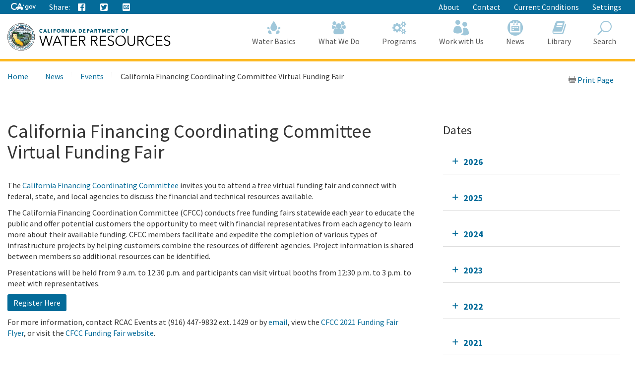

--- FILE ---
content_type: text/html; charset=utf-8
request_url: https://water.ca.gov/News/Events/2021/May-21/CFCC-Virtual-Fair-May-20
body_size: 16545
content:





<!doctype html>
<!--
California State Template
Version 5.0

Based on Twitter Bootstrap
-->
<!--[if lt IE 7]> <html class="no-js ie6 oldie" lang="en"> <![endif]-->
<!--[if IE 7]>    <html class="no-js ie7 oldie" lang="en"> <![endif]-->
<!--[if IE 8]>    <html class="no-js ie8 oldie" lang="en"> <![endif]-->
<!--[if IE 9]>    <html class="no-js ie9 oldie" lang="en"> <![endif]-->
<!--[if (gt IE 9)]><!-->
<html class="no-js" lang="en">
<!--<![endif]-->
<head>
    
<!-- Google Tag Manager -->
<script>
(function(w,d,s,l,i){w[l]=w[l]||[];w[l].push({'gtm.start':
new Date().getTime(),event:'gtm.js'});var f=d.getElementsByTagName(s)[0],
j=d.createElement(s),dl=l!='dataLayer'?'&l='+l:'';j.async=true;j.src=
'https://www.googletagmanager.com/gtm.js?id='+i+dl;f.parentNode.insertBefore(j,f);
})(window,document,'script','dataLayer','GTM-KK6DT3F');</script>
<!-- End Google Tag Manager -->
<meta charset="utf-8">
<title>California Financing Coordinating Committee Virtual Funding Fair</title>
<meta name="Author" content="State of California" />
<meta name="Description" content="State of California" />
<meta name="Keywords" content="California, government" />

<!-- Open graph properties -->
<meta property="og:title" content="California Financing Coordinating Committee Virtual Funding Fair" />
<meta property="og:description" content="The California Financing Coordination Committee (CFCC) conducts free funding fairs statewide each year to educate the public and offer potential customers the opportunity to meet with financial representatives from each agency to learn more about their available funding. " />
<meta property="og:url" content="https://water.ca.gov/News/Events/2021/May-21/CFCC-Virtual-Fair-May-20" />
<meta property="og:image" content="" />

<!-- Use highest compatibility mode, enable Chrome Frame -->
<meta http-equiv="X-UA-Compatible" content="IE=edge">
<!-- http://t.co/dKP3o1e -->
<meta name="HandheldFriendly" content="True">
<!-- for Blackberry, AvantGo. -->
<meta name="MobileOptimized" content="320"> 
<!-- for Windows mobile -->
<meta name="viewport" content="width=device-width, initial-scale=1.0, minimum-scale=1.0, user-scalable=0">

<!-- Google Fonts -->
<link href="https://fonts.googleapis.com/css?family=Source+Sans+Pro:400,700" rel="stylesheet" type="text/css">





<!-- For all browsers -->
<link rel="stylesheet" href="/css/dwr.core.css?v=1))">
<link rel="stylesheet" href="/css/extras.css">
<link rel="stylesheet" href="/css/AuthoringUIExperience/sitecore-extra.css">

    <link rel="stylesheet" href="/css/colorscheme-oceanside.css">

<!--[if IE]>
<link rel="stylesheet" href="/css/dwr.core-ie9-1.css" type="text/css">
<link rel="stylesheet" href="/css/dwr.core-ie9-2.css" type="text/css">
<![endif]-->

<!-- selectivizr.com, emulates CSS3 pseudo-classes and attribute selectors in Internet Explorer 6-8 -->
<!--[if (lt IE 9) & (!IEMobile)]>
<script src="/js/libs/selectivizr-min.js"></script>
<![endif]-->

<!-- modernizr.com, feature detection -->
<script src="/js/libs/modernizr-2.0.6.min.js"></script>
<script src="/js/libs/modernizr-extra.min.js"></script>


<!-- For iPad 3-->
<link rel="apple-touch-icon" sizes="144x144" href="/images/template2014/apple-touch-icon-144x144.png">
<!-- For iPhone 4 -->
<link rel="apple-touch-icon" sizes="114x114" href="/images/template2014/apple-touch-icon-114x114.png">
<!-- For iPad 1-->
<link rel="apple-touch-icon" sizes="72x72" href="/images/template2014/apple-touch-icon-72x72.png">
<!-- For iPhone 3G, iPod Touch and Android -->
<link rel="apple-touch-icon" href="/images/template2014/apple-touch-icon-57x57.png">
<!-- For Nokia -->
<link rel="shortcut icon" href="/images/template2014/apple-touch-icon-57x57.png">
<!-- For everything else -->
<link rel="shortcut icon" href="/favicon.ico">


<!-- Microsoft. Activate ClearType. -->
<!--[if IE]>
<meta http-equiv="cleartype" content="on">
<![endif]-->

<!-- HTML5 shim and Respond.js IE8 support of HTML5 elements and media queries -->
<!--[if lt IE 9]>
  <script src="/js/libs/html5shiv.min.js"></script>
  <script src="/js/libs/respond.min.js"></script>
<![endif]-->
<script defer src="https://alert.cdt.ca.gov"></script>


</head>
<!-- Set thet  two-column-->
<body class="two-column">
    <!-- Google Tag Manager (noscript) -->
    <noscript>
        <iframe src="https://www.googletagmanager.com/ns.html?id=GTM-KK6DT3F"
                height="0" width="0" style="display:none;visibility:hidden"></iframe>
    </noscript>
    <!-- End Google Tag Manager (noscript) -->
    <header id="header" class="global-header fixed">
        <div id="skip-to-content">
            <a href="#main-content">Skip to Main Content</a>
        </div>

        <div class="location-settings section section-standout collapse collapsed " id="locationSettings">
    <div class="container p-y">
        <button type="button" class="close" data-toggle="collapse" data-target="#locationSettings" aria-expanded="false" aria-controls="locationSettings" aria-label="Close">
            <span aria-hidden="true">&times;</span>
        </button>
        <div class="form-group form-inline">
            <label for="locationZipCode">Saving your location allows us to provide you with more relevant information.</label>
            <input type="text" class="form-control" id="locationZipCode" placeholder="Zip Code">
            <button type="button" class="btn btn-primary">Set Location</button>
        </div>
    </div>
</div>


        <!-- Alert Banner -->
        



        <!-- Utility Header-->
        


<div class="utility-header">
    <div class="container">
        <div class="group">
            <div class="half">
                <ul class="utility-links social-media-links">
                   <li><a href="https://ca.gov" aria-label="CA-Gov"><svg id="Layer_1" data-name="Layer 1" xmlns="http://www.w3.org/2000/svg" viewBox="0 0 300 83.66" height="14px"><defs><style>.cls-1{fill:#fff;stroke-width:0}</style></defs><g id="Horizontal_lockup" data-name="Horizontal lockup"><path class="cls-1" d="M154.75 24.57h-.01c-.73-2.26-2.41-7.23-2.66-7.36-.82 2.5-1.64 4.99-2.44 7.48-.09.28-.28.29-.51.29-1.78-.03-7.09.09-8.11.09.18.16 4.41 3.17 6.47 4.63.26.18.39.31.27.69-.66 1.95-2.28 6.84-2.28 7.35.15.05 4.12-2.8 6.04-4.16q.77-.55 1.54 0c.06.04 4.05 2.84 6.01 4.21.11-.36-1.61-5.23-2.36-7.44-.1-.32-.08-.45.21-.66.34-.24 6.27-4.36 6.35-4.72h-7.88c-.31 0-.52 0-.64-.4ZM190.11 29.14c-4.83 0-9.3 1.91-12.59 5.37-3.41 3.59-5.29 8.66-5.29 14.26 0 11.23 7.91 19.7 18.39 19.7 4.66 0 8.23-1.47 11.6-4.76l.27-.26v.37c0 3.36 0 6.26-2.45 8.55-1.82 1.67-4.78 2.59-8.33 2.59-4.19 0-7.06-1.06-9.02-3.35h-10.4c2.65 7.9 9.31 11.9 19.78 11.9 5.94 0 10.5-1.39 13.94-4.25 4.14-3.53 5.84-8.22 5.84-16.17V30.16h-9.36v4.43l-.27-.25c-3.82-3.59-7.56-5.19-12.11-5.19ZM203 48.91c0 6.47-4.34 11-10.56 11s-10.78-4.65-10.78-11.07 4.47-11.14 10.63-11.14 10.7 4.61 10.7 11.21ZM253.88 34.96c-3.83-3.75-8.93-5.82-14.37-5.82-10.94 0-19.85 9.07-19.85 20.21s8.75 20.14 19.92 20.14 20.28-8.88 20.28-20.21c0-5.45-2.12-10.54-5.98-14.32Zm-14.23 25.67c-6.22 0-10.56-4.67-10.56-11.36s4.44-11.29 10.56-11.29 10.78 4.67 10.78 11.36-4.43 11.29-10.78 11.29ZM290.52 30.16l-9.85 23.01-9.85-23.01h-9.55l16.38 38.31h6.05L300 30.16h-9.48zM42.16 83.64c8.86 0 15.54-1.75 21.44-4.99l1.27-3.22c-2.1.32-4.04.57-5.53.57h-.71l-.69-.18c-1.53-.39-3.33-1.39-5.36-2.99-.78-.61-2.03-1.62-2.99-2.95-2.22.51-4.6.79-7.2.79-17.12 0-29.08-11.91-29.08-28.97 0-16.11 12.62-28.74 28.74-28.74 9.03 0 17.03 3.6 24.44 10.98l5.24-13.3C63.54 3.82 53.19 0 42.39 0 31.01 0 20.43 4.05 12.61 11.41 4.48 19.06 0 29.82 0 41.71 0 66.4 17.34 83.64 42.16 83.64ZM88.75 33.89c.61-.1 1.12-.1 1.43-.1 2.83 0 5.89 1.06 8.77 2.21.38.15.74.3 1.09.44.16.06.33.13.5.2l6.05-15.67 5.78 14.96c.24-.02.49-.03.72-.05h.19c.55-.03 1.12-.05 1.67-.05H115.75c3.91.08 7.62.52 11.08 1.32L113.64 3.02H99.3L87.25 34.25c.51-.16 1.02-.29 1.5-.36Z"></path><path class="cls-1" d="m145.41 63.47-.08.03c-.1-2.32-2-7.07-3.66-8.58.71-2.13-.28-3.21-.85-3.93-.34-.42-1.47-.71-1.97-.91-1.79-2.72-5.62-5.19-10.99-6.77-3.48-1.02-7.6-1.68-12.25-1.78-.21 0-.44-.01-.69-.01-.47 0-.99.02-1.55.05-4.26.23-10.8 1.18-12.33 1.18h-.13c-.64-.03-2.22-.73-4.09-1.47-2.2-.88-4.77-1.81-6.67-1.81-.2 0-.4 0-.58.03-1.79.22-6.01 2.91-7.57 3.77-1.07.59-4.53 2.07-5.52 2.7-.21.07-.68.07-.88.14-2.47.82-4.21 3.65-4.95 4.14-.08-.3-1.01-1.59-2.32-1.59-.15 0-.31.02-.47.06-1.59.66-1.48 1.84-1.48 2.41-.31-.12-.77-.69-1.64-.69-.31 0-.68.07-1.09.25-1.75.94-.81 2.49-1.23 3.02-.63.84-2.7 2.91-3.48 4.34-.33.59.03 2.13-.22 2.74-.69 1.68-4.4 4.66-4.75 5.33-.12.31.88 1.31 2.11 2.28 1.13.89 2.43 1.73 3.24 1.93 2.27 0 7.14-.94 8.2-1.06h.01c.31 0 .87.21 1.59.4.63.16 1.39.32 2.25.32.23 0 .48 0 .72-.03 1.11-.23 1.85-.74 2.46-1.35 1.01-1.02 1.59-2.31 2.74-2.82.88-.4 2-.69 2.97-.69.48 0 .93.07 1.29.24-1.83 3.28-1.43 7.67-2.07 8.3-.71.69-1.27 1.41-1.71 2.09-1.57 2.41-1.79 4.6-2.55 5.11-.21.14-.48.19-.78.19-.86 0-2.03-.41-2.85-.41-.2 0-.38.02-.54.08-.98.36-3.26 2.46-2.42 2.96.26.02 4 .02 7.93.02h3.41c.1 0 2.19-1.91 2.29-1.91h5.53c.52-.08.47-.91 2.86-2.13 2.7-1.06 1.42-6.28 4.88-10.27.03 0 1.06-.97 1.3-.97 1.2 0 3.22 2.18 10.49 2.18s9.03-2.51 10.03-2.51c.5 0 1.5.75 1.5 1-3.25 5.52 4.92 11.72 4.27 12.11-.02.02-.05.02-.08.02-.28 0-1.07-.44-2.26-.44-.48 0-1.02.07-1.62.27-1.32.44-2.39 2.11-1.36 2.62.27 0 3.52.01 6.75.01 1.8 0 3.6 0 4.88-.01.41-.05.38-.83.36-1.59-.01-.5-.02-.99.09-1.25.34-.44.64-2 1.51-3.09.85-.93 1.51-1.64 2.21-1.64.29 0 .57.13.88.4 1.53.84 5.23 1.3 7.33 2.06.87.32 1.48.67 1.52 1.14-.03.26-.24.34-.54.34-.13 0-.27-.01-.42-.03-.51-.07-1.18-.23-1.83-.23-.34 0-.66.05-.97.16-.95.36-1.91 1.39-2.18 2.14-.14.41-.09.73.29.82h8.7c1 0 .63-2 2.85-6.44.33-1.25-2.79-2.96-3.25-5.33-.29-1.55-.59-4.63-.63-7.63Z"></path></g></svg><span class="sr-only"></span></a></li>
                    
                    <li class="p-r-0">Share:</li>
                    <li><a class="ca-gov-icon-share-facebook" title="Share via Facebook" tabindex="0"></a></li>
                    <li><a class="ca-gov-icon-share-twitter" title="Share via Twitter" tabindex="0"></a></li>
                    
                    <li><a class="ca-gov-icon-share-email" title="Share via email" tabindex="0"></a></li>
                </ul>
            </div>
            <div class="half settings-links">
                <ul class="utility-links">
                                <li>
                                    <a href="/About" >About</a>
                                </li>
                                <li>
                                    <a href="/Contact" >Contact</a>
                                </li>
                                <li>
                                    <a href="/Current-Conditions" >Current Conditions</a>
                                </li>
                   <li><a data-toggle="collapse" href="#siteSettings" aria-expanded="false" aria-controls="siteSettings">Settings</a></li>
                       
                </ul>
            </div>
        </div>
    </div>
</div>





        <!-- Settings Bar -->
        <div class="site-settings section section-standout collapse collapsed" role="alert" id="siteSettings">
    <div class="container  p-y">
        <button type="button" class="close" data-toggle="collapse" data-target="#siteSettings" aria-expanded="false" aria-controls="siteSettings" aria-label="Close"><span aria-hidden="true">&times;</span></button>
        <div class="btn-group btn-group-justified-sm" role="group" aria-label="contrastMode">
            <div class="btn-group"><button type="button" class="btn btn-primary disableHighContrastMode">Default</button></div>
            <div class="btn-group"><button type="button" class="btn btn-primary enableHighContrastMode">High Contrast</button></div>
        </div>
        <div class="btn-group" role="group" aria-label="textSizeMode">
            <div class="btn-group"><button type="button" class="btn btn-primary resetTextSize">Reset</button></div>
            <div class="btn-group"><button type="button" class="btn btn-primary increaseTextSize"><span class="hidden-xs">Increase Font Size</span><span class="visible-xs">Font <small class="ca-gov-icon-plus-line"></small></span></button></div>
            <div class="btn-group"><button type="button" class="btn btn-primary decreaseTextSize"><span class="hidden-xs">Decrease Font Size</span><span class="visible-xs">Font <small class="ca-gov-icon-minus-line"></small></span></button></div>
        </div>

        <!-- <button type="button" class="btn btn-primary clipboard-activeonhover">Save links on hover</button> -->

    </div>
</div>

        <div class="branding">
            <div class="header-organization-banner">
                <a href="/"><img src="/images/dwr-logo-new.png" alt="Department of Water Resources" /></a>
            </div>
        </div>


        <!-- Include Mobile Controls -->
        <!-- mobile navigation controls. -->
        <div class="mobile-controls">
            
            <span class="mobile-control toggle-menu"><span class="ca-gov-icon-menu" aria-hidden="true"></span><span class="sr-only">Menu</span></span>
            <span class="mobile-control-group mobile-header-icons">
                <span class="mobile-control contact-link"><span class="sr-only">Contact</span></span>
                <!-- Add more mobile controls here. These will be on the right side of the mobile page header section -->
            </span>
            <span class="mobile-control toggle-search"><span class="ca-gov-icon-search" aria-hidden="true"></span><span class="sr-only">Search</span></span>
            <span class="mobile-control-group mobile-menu-icons">
                <!-- Add more mobile controls here. These will be on the top right section of the expanded mobile menu -->
            </span>
        </div>

        <div class="navigation-search">


            <div id="head-search" class="search-container  fade">
                <form action="/api/sitecore/Search/Search" id="local_form" method="post">    <div class="textfield-container">
        <label for="search_local_textfield" accesskey="s" class="sr-only">Search this site: </label>
        <input type="hidden" id="quick-search-tab" name="tab" value="content" />
        <input data-search-id="_quick" type="text" name="search_local_textfield" id="search_local_textfield" class="search-textfield" size="35" autocomplete="off" placeholder="Search Content, Documents and More..."/>
    </div>
    <div class="submit-container">
        <button type="submit"><span class="ca-gov-icon-search"><span class="sr-only">Search</span></span></button>
    </div>
    <button type="button" class="close close-search" data-dismiss="alert" aria-label="Close"><span aria-hidden="true">×</span></button>
</form>
            </div>

            



<nav id="navigation" class="main-navigation megadropdown auto-highlight mobile-closed">
    <ul id="nav_list" class="top-level-nav">

        
        <li class="home-link nav-item">
            <a href="/" class="first-level-link"><span id="nav_home_container" class="ca-gov-icon-home" aria-hidden="true"></span><span class="sr-only">Home</span>Home</a>
        </li>

        






        <li class="nav-item ">
            <a href="/Water-Basics" class="first-level-link"><span class="ca-gov-icon-dwr-waterbasics" aria-hidden="true"></span>Water Basics</a>


                <div class="sub-nav">
                    


  <div class="full">

        <ul class="second-level-nav">
                    <li class="unit2">
                        <a href="/Water-Basics/Agriculture" class="second-level-link">                          
                                <span class="ca-gov-icon-dwr-waterbasics" aria-hidden="true"></span>Agriculture
                                    <div class="link-description">California is an agricultural leader, and it depends on irrigation. </div>
                        </a>
                    </li>
                    <li class="unit2">
                        <a href="/Water-Basics/The-California-Water-System" class="second-level-link">                          
                                <span class="ca-gov-icon-dwr-waterbasics" aria-hidden="true"></span>The California Water System
                                    <div class="link-description">Our water system is a complex relationship between nature and manmade structures that move water. </div>
                        </a>
                    </li>
                    <li class="unit2">
                        <a href="/Water-Basics/Climate-Change-Basics" class="second-level-link">                          
                                <span class="ca-gov-icon-dwr-waterbasics" aria-hidden="true"></span>Climate Change Basics
                                    <div class="link-description">Climate change can have a profound impact on California’s water resources.</div>
                        </a>
                    </li>
                    <li class="unit2">
                        <a href="/Water-Basics/Conservation-Tips" class="second-level-link">                          
                                <span class="ca-gov-icon-dwr-waterbasics" aria-hidden="true"></span>Conservation Tips
                                    <div class="link-description">Water conservation is part of the California lifestyle. </div>
                        </a>
                    </li>
                    <li class="unit2">
                        <a href="/Water-Basics/The-Delta" class="second-level-link">                          
                                <span class="ca-gov-icon-dwr-waterbasics" aria-hidden="true"></span>The Delta
                                    <div class="link-description">The Sacramento-San Joaquin Delta is the heart of California’s water system.</div>
                        </a>
                    </li>
                    <li class="unit2">
                        <a href="/Water-Basics/Drought" class="second-level-link">                          
                                <span class="ca-gov-icon-dwr-waterbasics" aria-hidden="true"></span>Drought
                                    <div class="link-description">Drought is a reoccurring feature of California’s climate. </div>
                        </a>
                    </li>
                    <li class="unit2">
                        <a href="/Water-Basics/Environment" class="second-level-link">                          
                                <span class="ca-gov-icon-dwr-waterbasics" aria-hidden="true"></span>Environment
                                    <div class="link-description">California&#39;s unique geography and climate foster a diverse ecosystem that relies on water.</div>
                        </a>
                    </li>
                    <li class="unit2">
                        <a href="/Water-Basics/Flood" class="second-level-link">                          
                                <span class="ca-gov-icon-dwr-waterbasics" aria-hidden="true"></span>Flood
                                    <div class="link-description">California is prone to periodic, and sometimes severe, floods.</div>
                        </a>
                    </li>
                    <li class="unit2">
                        <a href="/Water-Basics/Groundwater" class="second-level-link">                          
                                <span class="ca-gov-icon-dwr-waterbasics" aria-hidden="true"></span>Groundwater
                                    <div class="link-description">The water stored beneath our feet is an important water supply source in California.
 

</div>
                        </a>
                    </li>
                    <li class="unit2">
                        <a href="/Water-Basics/Glossary" class="second-level-link">                          
                                <span class="ca-gov-icon-dwr-waterbasics" aria-hidden="true"></span>Glossary
                                    <div class="link-description">Find definitions of key terms and concepts related to our work.</div>
                        </a>
                    </li>
            
        </ul>
    </div>
                    
                </div>

        </li>








        <li class="nav-item ">
            <a href="/What-We-Do" class="first-level-link"><span class="ca-gov-icon-dwr-whatwedo" aria-hidden="true"></span>What We Do</a>


                <div class="sub-nav">
                    


  <div class="full">

        <ul class="second-level-nav">
                    <li class="unit2">
                        <a href="/Programs/All-Programs/Division-of-Safety-of-Dams" class="second-level-link">                          
                                <span class="ca-gov-icon-dwr-whatwedo" aria-hidden="true"></span>Dam Safety
                                    <div class="link-description">We provide oversight to the design, construction, and maintenance of over 1,200 dams in California.</div>
                        </a>
                    </li>
                    <li class="unit2">
                        <a href="/What-We-Do/Education" class="second-level-link">                          
                                <span class="ca-gov-icon-dwr-whatwedo" aria-hidden="true"></span>Education
                                    <div class="link-description">We provide resources for teachers and other Californians to learn about the complex world of water.</div>
                        </a>
                    </li>
                    <li class="unit2">
                        <a href="/What-We-Do/Emergency-Response" class="second-level-link">                          
                                <span class="ca-gov-icon-dwr-whatwedo" aria-hidden="true"></span>Emergency Management
                                    <div class="link-description">We protect life and property from catastrophic events such as flood, drought, and infrastructure fai ...</div>
                        </a>
                    </li>
                    <li class="unit2">
                        <a href="/What-We-Do/Flood-Preparedness" class="second-level-link">                          
                                <span class="ca-gov-icon-dwr-whatwedo" aria-hidden="true"></span>Flood Preparedness
                                    <div class="link-description">We work with communities and emergency responders to prepare for flood season.</div>
                        </a>
                    </li>
                    <li class="unit2">
                        <a href="/What-We-Do/Infrastructure" class="second-level-link">                          
                                <span class="ca-gov-icon-dwr-whatwedo" aria-hidden="true"></span>Infrastructure
                                    <div class="link-description">We construct, maintain and ensure the safety of a many water infrastructure facilities.</div>
                        </a>
                    </li>
                    <li class="unit2">
                        <a href="/What-We-Do/Power" class="second-level-link">                          
                                <span class="ca-gov-icon-dwr-whatwedo" aria-hidden="true"></span>Power
                                    <div class="link-description">The SWP is the fourth largest producer of energy in the state.</div>
                        </a>
                    </li>
                    <li class="unit2">
                        <a href="/What-We-Do/Recreation" class="second-level-link">                          
                                <span class="ca-gov-icon-dwr-whatwedo" aria-hidden="true"></span>Recreation
                                    <div class="link-description">The SWP provides extensive recreational activities at and around its reservoirs.</div>
                        </a>
                    </li>
                    <li class="unit2">
                        <a href="/What-We-Do/Science" class="second-level-link">                          
                                <span class="ca-gov-icon-dwr-whatwedo" aria-hidden="true"></span>Science
                                    <div class="link-description">Science is integral to our policy and management decisions.</div>
                        </a>
                    </li>
                    <li class="unit2">
                        <a href="/What-We-Do/Sustainability" class="second-level-link">                          
                                <span class="ca-gov-icon-dwr-whatwedo" aria-hidden="true"></span>Sustainability
                                    <div class="link-description">Our work aims to protect natural ecosystems’ abilities to meet the needs of future generations.</div>
                        </a>
                    </li>
                    <li class="unit2">
                        <a href="/What-We-Do/Water-Storage-And-Supply" class="second-level-link">                          
                                <span class="ca-gov-icon-dwr-whatwedo" aria-hidden="true"></span>Water Storage &amp; Supply
                                    <div class="link-description">We operate and maintain the State Water Project and support sustainable groundwater management.</div>
                        </a>
                    </li>
            
        </ul>
    </div>
                    
                </div>

        </li>








        <li class="nav-item ">
            <a href="/Programs" class="first-level-link"><span class="ca-gov-icon-dwr-programs" aria-hidden="true"></span>Programs</a>


                <div class="sub-nav">
                    


  <div class="full">

        <ul class="second-level-nav">
                    <li class="unit2">
                        <a href="/Programs/All-Programs" class="second-level-link">                          
                                <span class="ca-gov-icon-dwr-programs" aria-hidden="true"></span>All Programs
                                    <div class="link-description">Learn more about our other programs and projects that help sustainably manage California’s water res ...</div>
                        </a>
                    </li>
                    <li class="unit2">
                        <a href="/Programs/Bay-Delta" class="second-level-link">                          
                                <span class="ca-gov-icon-dwr-programs" aria-hidden="true"></span>Bay Delta
                                    <div class="link-description">Our work in the Sacramento-San Joaquin Delta aims to improve ecosystems and water quality, supply, r ...</div>
                        </a>
                    </li>
                    <li class="unit2">
                        <a href="/Programs/California-Water-Plan" class="second-level-link">                          
                                <span class="ca-gov-icon-dwr-programs" aria-hidden="true"></span>California Water Plan
                                    <div class="link-description">We provide a collaborative planning framework to make informed decisions for our water future.</div>
                        </a>
                    </li>
                    <li class="unit2">
                        <a href="/Programs/All-Programs/Division-of-Safety-of-Dams" class="second-level-link">                          
                                <span class="ca-gov-icon-dwr-programs" aria-hidden="true"></span>Division of Safety Dams
                                    <div class="link-description">DSOD regulates more than 1200 dams to prevent failure, safeguard life, and protect property. </div>
                        </a>
                    </li>
                    <li class="unit2">
                        <a href="/Programs/Engineering-And-Construction" class="second-level-link">                          
                                <span class="ca-gov-icon-dwr-programs" aria-hidden="true"></span>Engineering &amp; Construction
                                    <div class="link-description">We provide engineering, geology, real estate, and geodetic services for an array of water infrastruc ...</div>
                        </a>
                    </li>
                    <li class="unit2">
                        <a href="/Programs/Integrated-Science-and-Engineering" class="second-level-link">                          
                                <span class="ca-gov-icon-dwr-programs" aria-hidden="true"></span>Environmental Services
                                    <div class="link-description">We conduct scientific and environmental analysis to help protect and restore the environment.</div>
                        </a>
                    </li>
                    <li class="unit2">
                        <a href="/Programs/Flood-Management" class="second-level-link">                          
                                <span class="ca-gov-icon-dwr-programs" aria-hidden="true"></span>Flood Management
                                    <div class="link-description">Our work in statewide flood forecasting and flood operations help reduce flood risk.</div>
                        </a>
                    </li>
                    <li class="unit2">
                        <a href="/Programs/Groundwater-Management" class="second-level-link">                          
                                <span class="ca-gov-icon-dwr-programs" aria-hidden="true"></span>Groundwater Management
                                    <div class="link-description">We support the sustainable management of California’s underground water reserves.</div>
                        </a>
                    </li>
                    <li class="unit2">
                        <a href="/Programs/Integrated-Regional-Water-Management" class="second-level-link">                          
                                <span class="ca-gov-icon-dwr-programs" aria-hidden="true"></span>Integrated Regional Water Management
                                    <div class="link-description">We work with regional water managers to implement solutions that increase regional self-reliance.</div>
                        </a>
                    </li>
                    <li class="unit2">
                        <a href="/Programs/State-Water-Project" class="second-level-link">                          
                                <span class="ca-gov-icon-dwr-programs" aria-hidden="true"></span>State Water Project
                                    <div class="link-description">This water storage and delivery system provides water to almost 27 million Californians and 750,000  ...</div>
                        </a>
                    </li>
                    <li class="unit2">
                        <a href="/Programs/Water-Use-And-Efficiency" class="second-level-link">                          
                                <span class="ca-gov-icon-dwr-programs" aria-hidden="true"></span>Water Use &amp; Efficiency
                                    <div class="link-description">We assist agencies and individuals with agricultural and urban water conservation.</div>
                        </a>
                    </li>
                    <li class="unit2">
                        <a href="/Programs/All-Programs/Climate-Change-Program" class="second-level-link">                          
                                <span class="ca-gov-icon-dwr-programs" aria-hidden="true"></span>Climate Change
                                    <div class="link-description">Managing climate change and its impact of water supply is one of DWR’s core values.</div>
                        </a>
                    </li>
            
        </ul>
    </div>
                    
                </div>

        </li>








        <li class="nav-item ">
            <a href="/Work-With-Us" class="first-level-link"><span class="ca-gov-icon-people" aria-hidden="true"></span>Work with Us</a>


                <div class="sub-nav">
                    


  <div class="full">

        <ul class="second-level-nav">
                    <li class="unit2">
                        <a href="/About/Careers" class="second-level-link">                          
                                <span class="ca-gov-icon-people" aria-hidden="true"></span>Careers
                                    <div class="link-description">Join us for a rewarding career ensuring the sustainability of California&#39;s water resources.</div>
                        </a>
                    </li>
                    <li class="unit2">
                        <a href="/Work-With-Us/Grants-And-Loans" class="second-level-link">                          
                                <span class="ca-gov-icon-people" aria-hidden="true"></span>Grants &amp; Loans
                                    <div class="link-description">We offer a number of grant and loan programs that support integrated water management activities.</div>
                        </a>
                    </li>
                    <li class="unit2">
                        <a href="/Work-With-Us/Real-Estate" class="second-level-link">                          
                                <span class="ca-gov-icon-people" aria-hidden="true"></span>Real Estate
                                    <div class="link-description">We acquire temporary and permanent land rights to support our mission.</div>
                        </a>
                    </li>
                    <li class="unit2">
                        <a href="/Work-With-Us/Procurement" class="second-level-link">                          
                                <span class="ca-gov-icon-people" aria-hidden="true"></span>Procurement
                                    <div class="link-description">We contract for goods and services through our procurement process.</div>
                        </a>
                    </li>
                    <li class="unit2">
                        <a href="/Work-With-Us/Technical-Assistance" class="second-level-link">                          
                                <span class="ca-gov-icon-people" aria-hidden="true"></span>Technical Assistance
                                    <div class="link-description">We provide technical guidance, assistance, and resources through 4 regional offices.</div>
                        </a>
                    </li>
                    <li class="unit2">
                        <a href="/About/Tribal-Policy" class="second-level-link">                          
                                <span class="ca-gov-icon-people" aria-hidden="true"></span>Tribal Policy
                                    <div class="link-description">We are committed to open, inclusive, and regular communication with tribal governments, communities.</div>
                        </a>
                    </li>
            
        </ul>
    </div>
                    
                </div>

        </li>








        <li class="nav-item ">
            <a href="/News" class="first-level-link"><span class="ca-gov-icon-cal" aria-hidden="true"></span>News</a>


                <div class="sub-nav">
                    


  <div class="full">

        <ul class="second-level-nav">
                    <li class="unit2">
                        <a href="/Current-Conditions" class="second-level-link">                          
                                <span class="ca-gov-icon-calendar" aria-hidden="true"></span>Current Conditions
                                    <div class="link-description">We provide real-time hydrologic information, including reservoir and river conditions.</div>
                        </a>
                    </li>
                    <li class="unit2">
                        <a href="/News/Blog" class="second-level-link">                          
                                <span class="ca-gov-icon-calendar" aria-hidden="true"></span>DWR Updates
                                    <div class="link-description">Find feature stories, program updates, videos, and more. </div>
                        </a>
                    </li>
                    <li class="unit2">
                        <a href="/News/Events" class="second-level-link">                          
                                <span class="ca-gov-icon-calendar" aria-hidden="true"></span>Events
                                    <div class="link-description">View upcoming and past DWR events</div>
                        </a>
                    </li>
                    <li class="unit2">
                        <a href="/News/News-Releases" class="second-level-link">                          
                                <span class="ca-gov-icon-calendar" aria-hidden="true"></span>News Releases
                                    <div class="link-description">View our news releases for the latest information on our work and projects.</div>
                        </a>
                    </li>
                    <li class="unit2">
                        <a href="/News/Public-Notices" class="second-level-link">                          
                                <span class="ca-gov-icon-calendar" aria-hidden="true"></span>Public Notices
                                    <div class="link-description">Find notices on public hearings, intent to award contracts and grants, and purchases. </div>
                        </a>
                    </li>
            
        </ul>
    </div>
                    
                </div>

        </li>








        <li class="nav-item ">
            <a href="/Library" class="first-level-link"><span class="ca-gov-icon-dwr-library" aria-hidden="true"></span>Library</a>


                <div class="sub-nav">
                    


  <div class="full">

        <ul class="second-level-nav">
                    <li class="unit2">
                        <a href="/SearchResults?search=&amp;primaryFilters=&amp;secondaryFilters=&amp;tab=documents" class="second-level-link">                          
                                <span class="ca-gov-icon-dwr-library" aria-hidden="true"></span>Documents
                                    <div class="link-description">View DWR reports and publications in our document library.</div>
                        </a>
                    </li>
                    <li class="unit2">
                        <a href="/What-We-Do/Education/Education-Materials" class="second-level-link">                          
                                <span class="ca-gov-icon-dwr-library" aria-hidden="true"></span>Educational Materials
                                    <div class="link-description">We provide educational publications to view, download, and order.</div>
                        </a>
                    </li>
                    <li class="unit2">
                        <a href="/Library/Modeling-and-Analysis" class="second-level-link">                          
                                <span class="ca-gov-icon-dwr-library" aria-hidden="true"></span>Modeling &amp; Analysis
                                    <div class="link-description">We develop and maintain a number of state-of-the-art models and analytical tools.</div>
                        </a>
                    </li>
                    <li class="unit2">
                        <a href="/Library/Other-DWR-Portals" class="second-level-link">                          
                                <span class="ca-gov-icon-dwr-library" aria-hidden="true"></span>Other DWR Portals
                                    <div class="link-description">DWR maintains several additional web portals containing data and maps. These portals remains unchang ...</div>
                        </a>
                    </li>
                    <li class="unit2">
                        <a href="https://pixel-ca-dwr.photoshelter.com/index" class="second-level-link">                          
                                <span class="ca-gov-icon-dwr-library" aria-hidden="true"></span>Photos
                                    <div class="link-description">Pixel – our web-based photo gallery – features free downloadable images of California’s natural reso ...</div>
                        </a>
                    </li>
                    <li class="unit2">
                        <a href="/Library/Public-Forms" class="second-level-link">                          
                                <span class="ca-gov-icon-dwr-library" aria-hidden="true"></span>Public Forms
                                    <div class="link-description">We provide an access point to DWR Public forms. The Directory contains links to electronic versions  ...</div>
                        </a>
                    </li>
                    <li class="unit2">
                        <a href="https://www.youtube.com/user/calwater" class="second-level-link">                          
                                <span class="ca-gov-icon-dwr-library" aria-hidden="true"></span>Videos
                                    <div class="link-description">View our YouTube channel for videos featuring our projects, facilities, and latest news.</div>
                        </a>
                    </li>
            
        </ul>
    </div>
                    
                </div>

        </li>








        <li class="nav-item ">
            <a class="first-level-link"><span class="ca-gov-icon-search-right" aria-hidden="true"></span>Search</a>



        </li>


    </ul>
</nav>




        </div>

        <div class="header-decoration"></div>
    </header>





    

        <div id="main-content" class="main-content"  >



                <div class="wrapper">
                    
<div class="section collapsed-sm">
    <div class="row">
        <div class="two-thirds">
            


<ol class="breadcrumb"><li><a href="/">Home</a></li><li><a href="/News">News</a></li><li><a href="/News/Events">Events</a></li><li class='active'>California Financing Coordinating Committee Virtual Funding Fair</li></ol>
        </div>
        <div class="third breadcrumb">
                <div class="btn-group">
                        <button class="btn btn-link print-btn" onclick="window.print();"><i class="ca-gov-icon-print text-muted" aria-hidden="true"></i> Print Page</button>
                                    </div>
        </div>
    </div>
</div>

<main class="main-primary">
    <div class="row">
        




        

<article class="event-detail" itemscope itemtype="http://schema.org/Event">
        <div class="header"><h1 itemprop="name"><span class="ca-gov-icon-arrow-down"></span> California Financing Coordinating Committee Virtual Funding Fair</h1></div>
        <div class="description" itemprop="description">

                <div class="rich-text">
                    <p><p>The <a rel="noopener noreferrer" href="http://www.cfcc.ca.gov/" target="_blank">California Financing Coordinating Committee</a> invites you to attend a free virtual funding fair and connect with federal, state, and local agencies to discuss the financial and technical resources available.</p>
<p>The&nbsp;California Financing Coordination Committee (CFCC) conducts free funding fairs statewide each year to educate the public and offer potential customers the opportunity to meet with financial representatives from each agency to learn more about their available funding. CFCC members facilitate and expedite the completion of various types of infrastructure projects by&nbsp;helping customers combine the resources of different agencies. Project information is shared between members so additional resources can be identified.</p>
<p>Presentations will be held from 9 a.m. to 12:30 p.m. and participants can visit virtual booths from 12:30 p.m. to 3 p.m. to meet with representatives.</p>
<p><a rel="noopener noreferrer" href="https://www.events.rcac.org/assnfe/ev.asp?ID=2600" target="_blank" class="rte-anchor-button">Register Here</a></p>
<p>For more information, contact&nbsp;RCAC Events at (916) 447-9832 ext. 1429 or&nbsp;by&nbsp;<a href="mailto:registration@rcac.org">email</a>, view the&nbsp;<a rel="noopener noreferrer" href="https://cfcc.ca.gov/wp-content/uploads/2021/04/cfcc-2021_flyer.pdf" target="_blank">CFCC 2021 Funding Fair Flyer</a>,&nbsp;or visit the&nbsp;<a rel="noopener noreferrer" href="https://www.cfcc.ca.gov/funding-fairs/" target="_blank">CFCC Funding Fair website</a>.</p>
<br class="t-last-br" /></p>
                </div>

        </div>
        <p class="date-time">
                <span>Start: </span><time itemprop="startDate" datetime="2021-05-20 09:00"> Thu 20 May 2021, 9:00 AM </time> <br />

                <span>End: </span><time class="end-date" itemprop="endDate" datetime="2021-05-20 15:00"> Thu 20 May 2021, 3:00 PM </time><br />
                    </p>
<form action="/api/sitecore/EventDetails/GenerateICS?id=%7BEF2CECDB-D067-4357-8A9A-A89B63603786%7D" method="post">            <button class="btn btn-primary"><span class="ca-gov-icon-calendar"></span> Add To Calendar</button>
</form></article>

        <div class="clearfix"></div>
            <div class="detail no-print">
                <h3>Tags</h3>
                <div class="tag-cloud">
                                <a href="#" class="tag-link" data-tag-id="8332ee14bbab4dac9bb8c91e7dd080d4" title="Grants and Loans" data-tag-type="activity">Grants and Loans</a>
                </div>
            </div>






    </div>
</main>
<div class="main-secondary main-secondary-right">
        <div class="row no-print">
        <div class="col-md-12">
            <h3>Dates</h3>
        </div>
    </div>
    <div class="panel-group no-print" role="tablist">
            <div class="panel panel-default">
                <div class="panel-heading" role="tab" id="heading-2026">
                    <h4 class="panel-title" style="padding: 0px; text-align:left;">
                        <a class="accordion-toggle link-2026 collapsed" data-toggle="collapse" data-parent="" href="#collapse-2026" aria-expanded="false" role="tab" aria-selected="false">2026</a>
                    </h4>
                </div>
                <div id="collapse-2026" role="tabpanel" class="panel-collapse collapse" aria-expanded="false" style="height: 0px;">
                    <div class="panel-body active" id="2026" tabindex="0" aria-hidden="false">
                        <section>
                            <!-- Begin content -->
                            <div id="description-2026" class="description">
                                <div class="rich-text">
                                    <ul>
                                                    <li>January (current)</li>
                                                    <li><a href="https://water.ca.gov:443/News/Events?yearMonth=202602&amp;upcoming=true">February</a></li>
                                                    <li><a href="https://water.ca.gov:443/News/Events?yearMonth=202604&amp;upcoming=true">April</a></li>
                                                    <li><a href="https://water.ca.gov:443/News/Events?yearMonth=202607&amp;upcoming=true">July</a></li>
                                                    <li><a href="https://water.ca.gov:443/News/Events?yearMonth=202610&amp;upcoming=true">October</a></li>
                                    </ul>
                                </div>
                            </div>
                            <!-- End content -->
                        </section>
                    </div>
                </div>
            </div>
            <div class="panel panel-default">
                <div class="panel-heading" role="tab" id="heading-2025">
                    <h4 class="panel-title" style="padding: 0px; text-align:left;">
                        <a class="accordion-toggle link-2025 collapsed" data-toggle="collapse" data-parent="" href="#collapse-2025" aria-expanded="false" role="tab" aria-selected="false">2025</a>
                    </h4>
                </div>
                <div id="collapse-2025" role="tabpanel" class="panel-collapse collapse" aria-expanded="false" style="height: 0px;">
                    <div class="panel-body active" id="2025" tabindex="0" aria-hidden="false">
                        <section>
                            <!-- Begin content -->
                            <div id="description-2025" class="description">
                                <div class="rich-text">
                                    <ul>
                                                    <li><a href="https://water.ca.gov:443/News/Events?yearMonth=202501&amp;upcoming=false">January</a></li>
                                                    <li><a href="https://water.ca.gov:443/News/Events?yearMonth=202502&amp;upcoming=false">February</a></li>
                                                    <li><a href="https://water.ca.gov:443/News/Events?yearMonth=202503&amp;upcoming=false">March</a></li>
                                                    <li><a href="https://water.ca.gov:443/News/Events?yearMonth=202504&amp;upcoming=false">April</a></li>
                                                    <li><a href="https://water.ca.gov:443/News/Events?yearMonth=202505&amp;upcoming=false">May</a></li>
                                                    <li><a href="https://water.ca.gov:443/News/Events?yearMonth=202506&amp;upcoming=false">June</a></li>
                                                    <li><a href="https://water.ca.gov:443/News/Events?yearMonth=202507&amp;upcoming=false">July</a></li>
                                                    <li><a href="https://water.ca.gov:443/News/Events?yearMonth=202508&amp;upcoming=false">August</a></li>
                                                    <li><a href="https://water.ca.gov:443/News/Events?yearMonth=202509&amp;upcoming=false">September</a></li>
                                                    <li><a href="https://water.ca.gov:443/News/Events?yearMonth=202510&amp;upcoming=false">October</a></li>
                                                    <li><a href="https://water.ca.gov:443/News/Events?yearMonth=202511&amp;upcoming=false">November</a></li>
                                                    <li><a href="https://water.ca.gov:443/News/Events?yearMonth=202512&amp;upcoming=false">December</a></li>
                                    </ul>
                                </div>
                            </div>
                            <!-- End content -->
                        </section>
                    </div>
                </div>
            </div>
            <div class="panel panel-default">
                <div class="panel-heading" role="tab" id="heading-2024">
                    <h4 class="panel-title" style="padding: 0px; text-align:left;">
                        <a class="accordion-toggle link-2024 collapsed" data-toggle="collapse" data-parent="" href="#collapse-2024" aria-expanded="false" role="tab" aria-selected="false">2024</a>
                    </h4>
                </div>
                <div id="collapse-2024" role="tabpanel" class="panel-collapse collapse" aria-expanded="false" style="height: 0px;">
                    <div class="panel-body active" id="2024" tabindex="0" aria-hidden="false">
                        <section>
                            <!-- Begin content -->
                            <div id="description-2024" class="description">
                                <div class="rich-text">
                                    <ul>
                                                    <li><a href="https://water.ca.gov:443/News/Events?yearMonth=202401&amp;upcoming=false">January</a></li>
                                                    <li><a href="https://water.ca.gov:443/News/Events?yearMonth=202403&amp;upcoming=false">March</a></li>
                                                    <li><a href="https://water.ca.gov:443/News/Events?yearMonth=202404&amp;upcoming=false">April</a></li>
                                                    <li><a href="https://water.ca.gov:443/News/Events?yearMonth=202405&amp;upcoming=false">May</a></li>
                                                    <li><a href="https://water.ca.gov:443/News/Events?yearMonth=202406&amp;upcoming=false">June</a></li>
                                                    <li><a href="https://water.ca.gov:443/News/Events?yearMonth=202407&amp;upcoming=false">July</a></li>
                                                    <li><a href="https://water.ca.gov:443/News/Events?yearMonth=202408&amp;upcoming=false">August</a></li>
                                                    <li><a href="https://water.ca.gov:443/News/Events?yearMonth=202409&amp;upcoming=false">September</a></li>
                                                    <li><a href="https://water.ca.gov:443/News/Events?yearMonth=202410&amp;upcoming=false">October</a></li>
                                                    <li><a href="https://water.ca.gov:443/News/Events?yearMonth=202411&amp;upcoming=false">November</a></li>
                                                    <li><a href="https://water.ca.gov:443/News/Events?yearMonth=202412&amp;upcoming=false">December</a></li>
                                    </ul>
                                </div>
                            </div>
                            <!-- End content -->
                        </section>
                    </div>
                </div>
            </div>
            <div class="panel panel-default">
                <div class="panel-heading" role="tab" id="heading-2023">
                    <h4 class="panel-title" style="padding: 0px; text-align:left;">
                        <a class="accordion-toggle link-2023 collapsed" data-toggle="collapse" data-parent="" href="#collapse-2023" aria-expanded="false" role="tab" aria-selected="false">2023</a>
                    </h4>
                </div>
                <div id="collapse-2023" role="tabpanel" class="panel-collapse collapse" aria-expanded="false" style="height: 0px;">
                    <div class="panel-body active" id="2023" tabindex="0" aria-hidden="false">
                        <section>
                            <!-- Begin content -->
                            <div id="description-2023" class="description">
                                <div class="rich-text">
                                    <ul>
                                                    <li><a href="https://water.ca.gov:443/News/Events?yearMonth=202301&amp;upcoming=false">January</a></li>
                                                    <li><a href="https://water.ca.gov:443/News/Events?yearMonth=202302&amp;upcoming=false">February</a></li>
                                                    <li><a href="https://water.ca.gov:443/News/Events?yearMonth=202303&amp;upcoming=false">March</a></li>
                                                    <li><a href="https://water.ca.gov:443/News/Events?yearMonth=202304&amp;upcoming=false">April</a></li>
                                                    <li><a href="https://water.ca.gov:443/News/Events?yearMonth=202305&amp;upcoming=false">May</a></li>
                                                    <li><a href="https://water.ca.gov:443/News/Events?yearMonth=202306&amp;upcoming=false">June</a></li>
                                                    <li><a href="https://water.ca.gov:443/News/Events?yearMonth=202307&amp;upcoming=false">July</a></li>
                                                    <li><a href="https://water.ca.gov:443/News/Events?yearMonth=202308&amp;upcoming=false">August</a></li>
                                                    <li><a href="https://water.ca.gov:443/News/Events?yearMonth=202309&amp;upcoming=false">September</a></li>
                                                    <li><a href="https://water.ca.gov:443/News/Events?yearMonth=202310&amp;upcoming=false">October</a></li>
                                                    <li><a href="https://water.ca.gov:443/News/Events?yearMonth=202311&amp;upcoming=false">November</a></li>
                                                    <li><a href="https://water.ca.gov:443/News/Events?yearMonth=202312&amp;upcoming=false">December</a></li>
                                    </ul>
                                </div>
                            </div>
                            <!-- End content -->
                        </section>
                    </div>
                </div>
            </div>
            <div class="panel panel-default">
                <div class="panel-heading" role="tab" id="heading-2022">
                    <h4 class="panel-title" style="padding: 0px; text-align:left;">
                        <a class="accordion-toggle link-2022 collapsed" data-toggle="collapse" data-parent="" href="#collapse-2022" aria-expanded="false" role="tab" aria-selected="false">2022</a>
                    </h4>
                </div>
                <div id="collapse-2022" role="tabpanel" class="panel-collapse collapse" aria-expanded="false" style="height: 0px;">
                    <div class="panel-body active" id="2022" tabindex="0" aria-hidden="false">
                        <section>
                            <!-- Begin content -->
                            <div id="description-2022" class="description">
                                <div class="rich-text">
                                    <ul>
                                                    <li><a href="https://water.ca.gov:443/News/Events?yearMonth=202201&amp;upcoming=false">January</a></li>
                                                    <li><a href="https://water.ca.gov:443/News/Events?yearMonth=202202&amp;upcoming=false">February</a></li>
                                                    <li><a href="https://water.ca.gov:443/News/Events?yearMonth=202203&amp;upcoming=false">March</a></li>
                                                    <li><a href="https://water.ca.gov:443/News/Events?yearMonth=202204&amp;upcoming=false">April</a></li>
                                                    <li><a href="https://water.ca.gov:443/News/Events?yearMonth=202205&amp;upcoming=false">May</a></li>
                                                    <li><a href="https://water.ca.gov:443/News/Events?yearMonth=202206&amp;upcoming=false">June</a></li>
                                                    <li><a href="https://water.ca.gov:443/News/Events?yearMonth=202207&amp;upcoming=false">July</a></li>
                                                    <li><a href="https://water.ca.gov:443/News/Events?yearMonth=202208&amp;upcoming=false">August</a></li>
                                                    <li><a href="https://water.ca.gov:443/News/Events?yearMonth=202209&amp;upcoming=false">September</a></li>
                                                    <li><a href="https://water.ca.gov:443/News/Events?yearMonth=202210&amp;upcoming=false">October</a></li>
                                                    <li><a href="https://water.ca.gov:443/News/Events?yearMonth=202211&amp;upcoming=false">November</a></li>
                                                    <li><a href="https://water.ca.gov:443/News/Events?yearMonth=202212&amp;upcoming=false">December</a></li>
                                    </ul>
                                </div>
                            </div>
                            <!-- End content -->
                        </section>
                    </div>
                </div>
            </div>
            <div class="panel panel-default">
                <div class="panel-heading" role="tab" id="heading-2021">
                    <h4 class="panel-title" style="padding: 0px; text-align:left;">
                        <a class="accordion-toggle link-2021 collapsed" data-toggle="collapse" data-parent="" href="#collapse-2021" aria-expanded="false" role="tab" aria-selected="false">2021</a>
                    </h4>
                </div>
                <div id="collapse-2021" role="tabpanel" class="panel-collapse collapse" aria-expanded="false" style="height: 0px;">
                    <div class="panel-body active" id="2021" tabindex="0" aria-hidden="false">
                        <section>
                            <!-- Begin content -->
                            <div id="description-2021" class="description">
                                <div class="rich-text">
                                    <ul>
                                                    <li><a href="https://water.ca.gov:443/News/Events?yearMonth=202101&amp;upcoming=false">January</a></li>
                                                    <li><a href="https://water.ca.gov:443/News/Events?yearMonth=202102&amp;upcoming=false">February</a></li>
                                                    <li><a href="https://water.ca.gov:443/News/Events?yearMonth=202103&amp;upcoming=false">March</a></li>
                                                    <li><a href="https://water.ca.gov:443/News/Events?yearMonth=202104&amp;upcoming=false">April</a></li>
                                                    <li><a href="https://water.ca.gov:443/News/Events?yearMonth=202105&amp;upcoming=false">May</a></li>
                                                    <li><a href="https://water.ca.gov:443/News/Events?yearMonth=202106&amp;upcoming=false">June</a></li>
                                                    <li><a href="https://water.ca.gov:443/News/Events?yearMonth=202107&amp;upcoming=false">July</a></li>
                                                    <li><a href="https://water.ca.gov:443/News/Events?yearMonth=202108&amp;upcoming=false">August</a></li>
                                                    <li><a href="https://water.ca.gov:443/News/Events?yearMonth=202109&amp;upcoming=false">September</a></li>
                                                    <li><a href="https://water.ca.gov:443/News/Events?yearMonth=202110&amp;upcoming=false">October</a></li>
                                                    <li><a href="https://water.ca.gov:443/News/Events?yearMonth=202111&amp;upcoming=false">November</a></li>
                                                    <li><a href="https://water.ca.gov:443/News/Events?yearMonth=202112&amp;upcoming=false">December</a></li>
                                    </ul>
                                </div>
                            </div>
                            <!-- End content -->
                        </section>
                    </div>
                </div>
            </div>
            <div class="panel panel-default">
                <div class="panel-heading" role="tab" id="heading-2020">
                    <h4 class="panel-title" style="padding: 0px; text-align:left;">
                        <a class="accordion-toggle link-2020 collapsed" data-toggle="collapse" data-parent="" href="#collapse-2020" aria-expanded="false" role="tab" aria-selected="false">2020</a>
                    </h4>
                </div>
                <div id="collapse-2020" role="tabpanel" class="panel-collapse collapse" aria-expanded="false" style="height: 0px;">
                    <div class="panel-body active" id="2020" tabindex="0" aria-hidden="false">
                        <section>
                            <!-- Begin content -->
                            <div id="description-2020" class="description">
                                <div class="rich-text">
                                    <ul>
                                                    <li><a href="https://water.ca.gov:443/News/Events?yearMonth=202001&amp;upcoming=false">January</a></li>
                                                    <li><a href="https://water.ca.gov:443/News/Events?yearMonth=202002&amp;upcoming=false">February</a></li>
                                                    <li><a href="https://water.ca.gov:443/News/Events?yearMonth=202003&amp;upcoming=false">March</a></li>
                                                    <li><a href="https://water.ca.gov:443/News/Events?yearMonth=202004&amp;upcoming=false">April</a></li>
                                                    <li><a href="https://water.ca.gov:443/News/Events?yearMonth=202005&amp;upcoming=false">May</a></li>
                                                    <li><a href="https://water.ca.gov:443/News/Events?yearMonth=202006&amp;upcoming=false">June</a></li>
                                                    <li><a href="https://water.ca.gov:443/News/Events?yearMonth=202007&amp;upcoming=false">July</a></li>
                                                    <li><a href="https://water.ca.gov:443/News/Events?yearMonth=202008&amp;upcoming=false">August</a></li>
                                                    <li><a href="https://water.ca.gov:443/News/Events?yearMonth=202009&amp;upcoming=false">September</a></li>
                                                    <li><a href="https://water.ca.gov:443/News/Events?yearMonth=202010&amp;upcoming=false">October</a></li>
                                                    <li><a href="https://water.ca.gov:443/News/Events?yearMonth=202011&amp;upcoming=false">November</a></li>
                                                    <li><a href="https://water.ca.gov:443/News/Events?yearMonth=202012&amp;upcoming=false">December</a></li>
                                    </ul>
                                </div>
                            </div>
                            <!-- End content -->
                        </section>
                    </div>
                </div>
            </div>
            <div class="panel panel-default">
                <div class="panel-heading" role="tab" id="heading-2019">
                    <h4 class="panel-title" style="padding: 0px; text-align:left;">
                        <a class="accordion-toggle link-2019 collapsed" data-toggle="collapse" data-parent="" href="#collapse-2019" aria-expanded="false" role="tab" aria-selected="false">2019</a>
                    </h4>
                </div>
                <div id="collapse-2019" role="tabpanel" class="panel-collapse collapse" aria-expanded="false" style="height: 0px;">
                    <div class="panel-body active" id="2019" tabindex="0" aria-hidden="false">
                        <section>
                            <!-- Begin content -->
                            <div id="description-2019" class="description">
                                <div class="rich-text">
                                    <ul>
                                                    <li><a href="https://water.ca.gov:443/News/Events?yearMonth=201901&amp;upcoming=false">January</a></li>
                                                    <li><a href="https://water.ca.gov:443/News/Events?yearMonth=201902&amp;upcoming=false">February</a></li>
                                                    <li><a href="https://water.ca.gov:443/News/Events?yearMonth=201903&amp;upcoming=false">March</a></li>
                                                    <li><a href="https://water.ca.gov:443/News/Events?yearMonth=201904&amp;upcoming=false">April</a></li>
                                                    <li><a href="https://water.ca.gov:443/News/Events?yearMonth=201905&amp;upcoming=false">May</a></li>
                                                    <li><a href="https://water.ca.gov:443/News/Events?yearMonth=201906&amp;upcoming=false">June</a></li>
                                                    <li><a href="https://water.ca.gov:443/News/Events?yearMonth=201907&amp;upcoming=false">July</a></li>
                                                    <li><a href="https://water.ca.gov:443/News/Events?yearMonth=201908&amp;upcoming=false">August</a></li>
                                                    <li><a href="https://water.ca.gov:443/News/Events?yearMonth=201909&amp;upcoming=false">September</a></li>
                                                    <li><a href="https://water.ca.gov:443/News/Events?yearMonth=201910&amp;upcoming=false">October</a></li>
                                                    <li><a href="https://water.ca.gov:443/News/Events?yearMonth=201911&amp;upcoming=false">November</a></li>
                                                    <li><a href="https://water.ca.gov:443/News/Events?yearMonth=201912&amp;upcoming=false">December</a></li>
                                    </ul>
                                </div>
                            </div>
                            <!-- End content -->
                        </section>
                    </div>
                </div>
            </div>
            <div class="panel panel-default">
                <div class="panel-heading" role="tab" id="heading-2018">
                    <h4 class="panel-title" style="padding: 0px; text-align:left;">
                        <a class="accordion-toggle link-2018 collapsed" data-toggle="collapse" data-parent="" href="#collapse-2018" aria-expanded="false" role="tab" aria-selected="false">2018</a>
                    </h4>
                </div>
                <div id="collapse-2018" role="tabpanel" class="panel-collapse collapse" aria-expanded="false" style="height: 0px;">
                    <div class="panel-body active" id="2018" tabindex="0" aria-hidden="false">
                        <section>
                            <!-- Begin content -->
                            <div id="description-2018" class="description">
                                <div class="rich-text">
                                    <ul>
                                                    <li><a href="https://water.ca.gov:443/News/Events?yearMonth=201801&amp;upcoming=false">January</a></li>
                                                    <li><a href="https://water.ca.gov:443/News/Events?yearMonth=201802&amp;upcoming=false">February</a></li>
                                                    <li><a href="https://water.ca.gov:443/News/Events?yearMonth=201803&amp;upcoming=false">March</a></li>
                                                    <li><a href="https://water.ca.gov:443/News/Events?yearMonth=201804&amp;upcoming=false">April</a></li>
                                                    <li><a href="https://water.ca.gov:443/News/Events?yearMonth=201805&amp;upcoming=false">May</a></li>
                                                    <li><a href="https://water.ca.gov:443/News/Events?yearMonth=201806&amp;upcoming=false">June</a></li>
                                                    <li><a href="https://water.ca.gov:443/News/Events?yearMonth=201807&amp;upcoming=false">July</a></li>
                                                    <li><a href="https://water.ca.gov:443/News/Events?yearMonth=201808&amp;upcoming=false">August</a></li>
                                                    <li><a href="https://water.ca.gov:443/News/Events?yearMonth=201809&amp;upcoming=false">September</a></li>
                                                    <li><a href="https://water.ca.gov:443/News/Events?yearMonth=201810&amp;upcoming=false">October</a></li>
                                                    <li><a href="https://water.ca.gov:443/News/Events?yearMonth=201811&amp;upcoming=false">November</a></li>
                                                    <li><a href="https://water.ca.gov:443/News/Events?yearMonth=201812&amp;upcoming=false">December</a></li>
                                    </ul>
                                </div>
                            </div>
                            <!-- End content -->
                        </section>
                    </div>
                </div>
            </div>
            <div class="panel panel-default">
                <div class="panel-heading" role="tab" id="heading-2017">
                    <h4 class="panel-title" style="padding: 0px; text-align:left;">
                        <a class="accordion-toggle link-2017 collapsed" data-toggle="collapse" data-parent="" href="#collapse-2017" aria-expanded="false" role="tab" aria-selected="false">2017</a>
                    </h4>
                </div>
                <div id="collapse-2017" role="tabpanel" class="panel-collapse collapse" aria-expanded="false" style="height: 0px;">
                    <div class="panel-body active" id="2017" tabindex="0" aria-hidden="false">
                        <section>
                            <!-- Begin content -->
                            <div id="description-2017" class="description">
                                <div class="rich-text">
                                    <ul>
                                                    <li><a href="https://water.ca.gov:443/News/Events?yearMonth=201709&amp;upcoming=false">September</a></li>
                                                    <li><a href="https://water.ca.gov:443/News/Events?yearMonth=201711&amp;upcoming=false">November</a></li>
                                                    <li><a href="https://water.ca.gov:443/News/Events?yearMonth=201712&amp;upcoming=false">December</a></li>
                                    </ul>
                                </div>
                            </div>
                            <!-- End content -->
                        </section>
                    </div>
                </div>
            </div>
    </div>


</div>
                </div>
        </div>

    
    

    <div class="section section-impact section-footer">
        <div class="container">
                <div class="row group">




<div class="quarter" style="height: 223px;">
      <h4>About</h4>
    <ul class="list-standout">



 
    <li>
        <a href="/Contact/Directory"  class="">Directory</a>
    </li>
          





 
    <li>
        <a href="/About/Executive-Team"  class="">Executive Bio</a>
    </li>
          





 
    <li>
        <a href=""  class="">Organizational chart</a>
    </li>
          





 
    <li>
        <a href="/About/Careers"  class="">Careers</a>
    </li>
          





 
    <li>
        <a href="https://public.govdelivery.com/landing_pages/29426/596c0629d73f8e9662447e5491dfa041"  class="">Email Subscriptions</a>
    </li>
          


    </ul>
</div>






<div class="quarter" style="height: 223px;">
      <h4>Campaigns</h4>
    <ul class="list-standout">



    <li>
        <a href="http://registertovote.ca.gov" target="_blank" class="">Register to vote</a>
    </li>



    <li>
        <a href="http://saveourwater.com/" target="_blank" class="">Save Our Water</a>
    </li>



    <li>
        <a href="http://www.flexalert.org" target="_blank" class="">Flex Alert</a>
    </li>
    </ul>
</div>






<div class="quarter" style="height: 223px;">
      <h4>Publications</h4>
    <ul class="list-standout">



    <li>
        <a href="/News/News-Releases"  class="">News Releases</a>
    </li>



    <li>
        <a href="/What-We-Do/Education/Education-Materials"  class="">Water Education Materials</a>
    </li>



    <li>
        <a href="/Library/Other-DWR-Portals"  class="">DWR Portals</a>
    </li>
    </ul>
</div>






<div class="quarter" style="height: 223px;">
      <h4>Support</h4>
    <ul class="list-standout">



    <li>
        <a href="/Conditions-of-Use"  class="">Conditions of Use</a>
    </li>



    <li>
        <a href="/Tech-Specs"  class="">Tech Specs</a>
    </li>



    <li>
        <a href="/Help"  class="">Help</a>
    </li>
    </ul>
</div>


                </div>
                <div class="row group m-t-md">



            <div class="third">
                <div class="profile-banner profile-banner-dk" itemscope itemtype="http://schema.org/Person">
                            <div class="inner" style="background:url(/-/media/DWR-Images/Banners/banner-allstate2.jpg) no-repeat right bottom">
                                <div class="banner-subtitle">Office of Governor</div>
                                <div class="banner-title" itemprop="name">Gavin Newsom</div>
                                <div class="banner-link"><a href="https://www.gov.ca.gov/" target="_blank" itemprop="url">Visit Governor Website</a></div>
                            </div>
                </div>
            </div>



            <div class="third">
                <div class="profile-banner profile-banner-dk" itemscope itemtype="http://schema.org/Person">
                            <div class="inner" style="background:url(/-/media/DWR-Images/Banners/banner_Crowfoot2019.jpg) no-repeat right bottom">
                                <div class="banner-subtitle">Natural Resources Agency</div>
                                <div class="banner-title" itemprop="name">Wade Crowfoot</div>
                                <div class="banner-link"><a href="https://resources.ca.gov/"  itemprop="url">Visit Natural Resources Website</a></div>
                            </div>
                </div>
            </div>



            <div class="third">
                <div class="profile-banner profile-banner-dk" itemscope itemtype="http://schema.org/Person">
                            <div class="inner" style="background:url(/-/media/DWR-Images/Banners/banner_director1.jpg) no-repeat right bottom">
                                <div class="banner-subtitle">Department of Water Resources</div>
                                <div class="banner-title" itemprop="name">Karla Nemeth</div>
                                <div class="banner-link"><a href="/Executive-Bios-Director"  itemprop="url">Visit Director Profile Page</a></div>
                            </div>
                </div>
            </div>
                </div>


        </div>
    </div>


    

    <!-- Global Footer -->
    <footer id="footer" class="global-footer">
        <div class="container">
            <div class="row">
                <div class="three-quarters">
                    <ul class="footer-links">
                        <li><a href="#skip-to-content">Back to Top</a></li>
                                    <li>
                                        <a href="/Contact" >Contact</a>
                                    </li>
                                    <li>
                                        <a href="/Privacy-Policy" >Privacy Policy</a>
                                    </li>
                                    <li>
                                        <a href="/Conditions-of-Use" >Conditions of Use</a>
                                    </li>
                                    <li>
                                        <a href="/Accessibility" >Accessibility</a>
                                    </li>
                                    <li>
                                        <a href="/FPPC-Disclosures" >FPPC Disclosures</a>
                                    </li>
                    </ul>
                </div>
                <div class="quarter text-right">
                    <ul class="socialsharer-container">

                                    <li><a href="https://www.facebook.com/CADWR" target="_blank"><span class="ca-gov-icon-facebook"></span><span class="sr-only">Facebook</span></a></li>
                                    <li><a href="https://twitter.com/CA_DWR" target="_blank"><span class="ca-gov-icon-twitter"></span><span class="sr-only">Twitter</span></a></li>
                                    <li><a href="https://www.instagram.com/cadepartmentofwaterresources" target="_blank"><span class="ca-gov-icon-instagram"></span><span class="sr-only">Instagram</span></a></li>
                                    <li><a href="https://www.youtube.com/user/calwater" target="_blank"><span class="ca-gov-icon-youtube"></span><span class="sr-only">YouTube</span></a></li>
                    </ul>
                </div>
            </div>
        </div>
        <!-- Copyright Statement -->
        <div class="copyright">
            <div class="container">
                Copyright &copy; 2026 State of California
            </div>
        </div>
    </footer>
    <!-- Extra Decorative Content -->
    <div class="decoration-last">&nbsp;</div>

    <!-- Extra Decorative Content -->
    <div class="decoration-last">&nbsp;</div>
    <!-- Load jQuery from CDN with fallback to local copy -->
    <script src="//ajax.googleapis.com/ajax/libs/jquery/1.12.2/jquery.min.js" type="text/javascript"></script>
    <script>
        //Fall back to local copy if no jquery found
        if (typeof jQuery == 'undefined') {
            document.write(unescape("%3Cscript src='/js/libs/jquery-1.12.2.min.js' type='text/javascript'%3E%3C/script%3E"));
        }
    </script>

    <script src="/js/libs/jquery.mask.min.js"></script>

    <!-- Load template core -->
    <script src="/js/dwr.core.js"></script>
    <script src="/js/search.dwr.core.js?v=1"></script>
    <script src="/js/mapthat.dwr.core.js"></script>
    <script src="/js/relatednews.dwr.core.js"></script>
    <script src="/js/calculator.js"></script>
    <script src="/js/blogfilters.js"></script>
    <script src="/js/listfilters.js"></script>
    <script src="/js/add-table-border.js"></script>
    <script src="/assets/js/rich-text-responsiveness.js"></script>
    <script src="/assets/js/ExperienceEditor.js"></script>
    



    <!-- Set Location Endpoint-->
    <script type="text/javascript">
        var __getLocation = "/api/sitecore/ImageByLocation/GetGeo";
        var __getImageByLocation = "/api/sitecore/ImageByLocation/GetLocationImageUrl";
    </script>

    
    

</body>

</html>